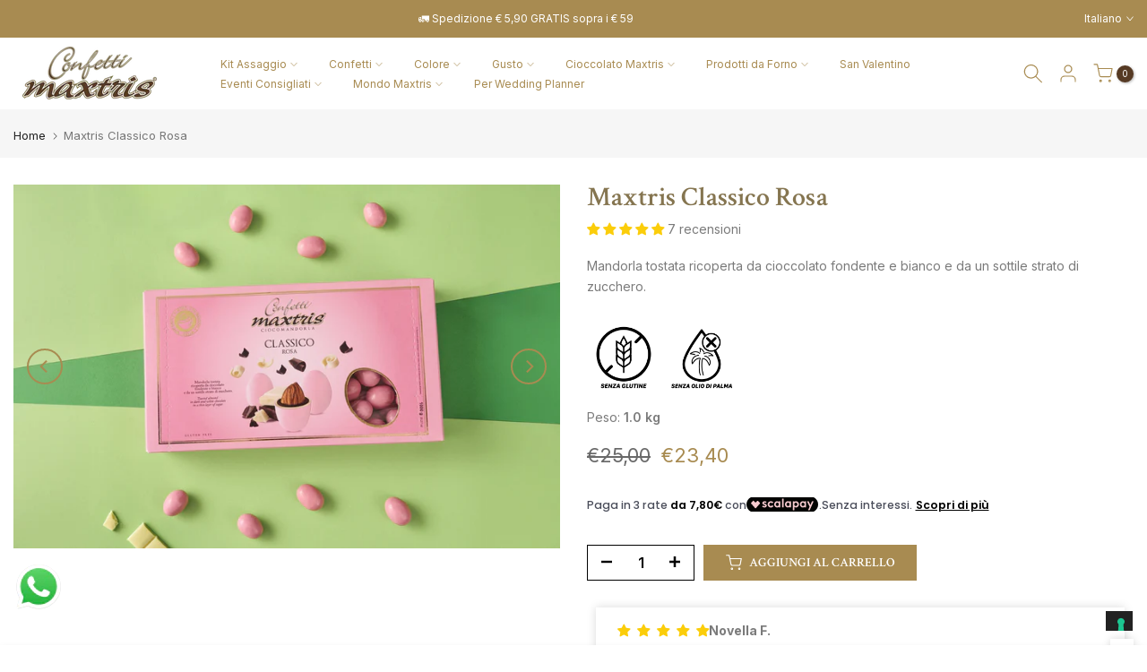

--- FILE ---
content_type: text/javascript; charset=utf-8
request_url: https://www.maxtris.it/products/maxtris-classico-rosa.js
body_size: 227
content:
{"id":8082925781256,"title":"Maxtris Classico Rosa","handle":"maxtris-classico-rosa","description":"Mandorla tostata ricoperta da cioccolato fondente e bianco e da un sottile strato di zucchero.","published_at":"2023-01-04T16:35:14+01:00","created_at":"2023-01-04T16:35:13+01:00","vendor":"Maxtris","type":"","tags":["ciocomandorla","compleanno","comunione","gustomandorla","iclassici","nascita e battesimo","rosa"],"price":2340,"price_min":2340,"price_max":2340,"available":true,"price_varies":false,"compare_at_price":2500,"compare_at_price_min":2500,"compare_at_price_max":2500,"compare_at_price_varies":false,"variants":[{"id":43914355966216,"title":"Default Title","option1":"Default Title","option2":null,"option3":null,"sku":"MAXR","requires_shipping":true,"taxable":true,"featured_image":null,"available":true,"name":"Maxtris Classico Rosa","public_title":null,"options":["Default Title"],"price":2340,"weight":1000,"compare_at_price":2500,"inventory_management":"shopify","barcode":"8022470205428","requires_selling_plan":false,"selling_plan_allocations":[]}],"images":["\/\/cdn.shopify.com\/s\/files\/1\/0648\/9001\/1912\/files\/Classico_R_02.webp?v=1758278110","\/\/cdn.shopify.com\/s\/files\/1\/0648\/9001\/1912\/products\/Classico_Rosa.png?v=1758278110","\/\/cdn.shopify.com\/s\/files\/1\/0648\/9001\/1912\/products\/NUDO-Classico_Rosa.png?v=1758278110"],"featured_image":"\/\/cdn.shopify.com\/s\/files\/1\/0648\/9001\/1912\/files\/Classico_R_02.webp?v=1758278110","options":[{"name":"Title","position":1,"values":["Default Title"]}],"url":"\/products\/maxtris-classico-rosa","media":[{"alt":null,"id":59582958010632,"position":1,"preview_image":{"aspect_ratio":1.503,"height":1331,"width":2000,"src":"https:\/\/cdn.shopify.com\/s\/files\/1\/0648\/9001\/1912\/files\/Classico_R_02.webp?v=1758278110"},"aspect_ratio":1.503,"height":1331,"media_type":"image","src":"https:\/\/cdn.shopify.com\/s\/files\/1\/0648\/9001\/1912\/files\/Classico_R_02.webp?v=1758278110","width":2000},{"alt":null,"id":35028399161608,"position":2,"preview_image":{"aspect_ratio":1.503,"height":1179,"width":1772,"src":"https:\/\/cdn.shopify.com\/s\/files\/1\/0648\/9001\/1912\/products\/Classico_Rosa.png?v=1758278110"},"aspect_ratio":1.503,"height":1179,"media_type":"image","src":"https:\/\/cdn.shopify.com\/s\/files\/1\/0648\/9001\/1912\/products\/Classico_Rosa.png?v=1758278110","width":1772},{"alt":null,"id":35028399194376,"position":3,"preview_image":{"aspect_ratio":1.498,"height":1335,"width":2000,"src":"https:\/\/cdn.shopify.com\/s\/files\/1\/0648\/9001\/1912\/products\/NUDO-Classico_Rosa.png?v=1758278110"},"aspect_ratio":1.498,"height":1335,"media_type":"image","src":"https:\/\/cdn.shopify.com\/s\/files\/1\/0648\/9001\/1912\/products\/NUDO-Classico_Rosa.png?v=1758278110","width":2000}],"requires_selling_plan":false,"selling_plan_groups":[]}